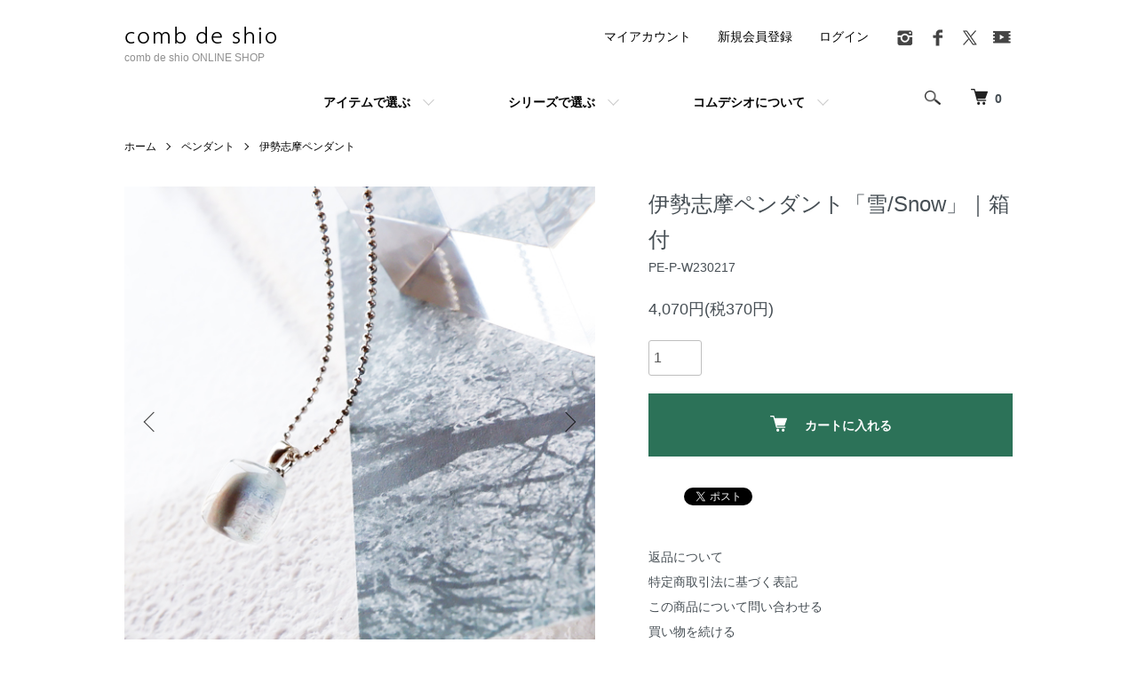

--- FILE ---
content_type: text/html; charset=EUC-JP
request_url: https://shop.comb-de-shio.com/?pid=173063240
body_size: 10921
content:
<!DOCTYPE html PUBLIC "-//W3C//DTD XHTML 1.0 Transitional//EN" "http://www.w3.org/TR/xhtml1/DTD/xhtml1-transitional.dtd">
<html xmlns:og="http://ogp.me/ns#" xmlns:fb="http://www.facebook.com/2008/fbml" xmlns:mixi="http://mixi-platform.com/ns#" xmlns="http://www.w3.org/1999/xhtml" xml:lang="ja" lang="ja" dir="ltr">
<head>
<meta http-equiv="content-type" content="text/html; charset=euc-jp" />
<meta http-equiv="X-UA-Compatible" content="IE=edge,chrome=1" />
<meta name="viewport" content="width=device-width,initial-scale=1">
<title>人気ガラス作家が伊勢志摩の「雪景色」を描いた１点ものガラスペンダント</title>
<meta name="Keywords" content="ガラスアクセサリー,ガラスペンダント,ガラスネックレス,40代ファッション,50代ファッション,60代ファッション" />
<meta name="Description" content="人気ガラス作家が伊勢志摩の「雪景色」を描いた美しい１点ものガラスペンダント。世界でひとつだけの大切な人への贈り物にも人気の美しいガラスアクセサリーです。" />
<meta name="Author" content="" />
<meta name="Copyright" content="GMOペパボ" />
<meta http-equiv="content-style-type" content="text/css" />
<meta http-equiv="content-script-type" content="text/javascript" />
<link rel="stylesheet" href="https://shop.comb-de-shio.com/css/framework/colormekit.css" type="text/css" />
<link rel="stylesheet" href="https://shop.comb-de-shio.com/css/framework/colormekit-responsive.css" type="text/css" />
<link rel="stylesheet" href="https://img07.shop-pro.jp/PA01433/860/css/46/index.css?cmsp_timestamp=20260114161125" type="text/css" />
<link rel="stylesheet" href="https://img07.shop-pro.jp/PA01433/860/css/46/product.css?cmsp_timestamp=20260114161125" type="text/css" />

<link rel="alternate" type="application/rss+xml" title="rss" href="https://shop.comb-de-shio.com/?mode=rss" />
<link rel="shortcut icon" href="https://img07.shop-pro.jp/PA01433/860/favicon.ico?cmsp_timestamp=20250310155959" />
<script type="text/javascript" src="//ajax.googleapis.com/ajax/libs/jquery/1.7.2/jquery.min.js" ></script>
<meta property="og:title" content="人気ガラス作家が伊勢志摩の「雪景色」を描いた１点ものガラスペンダント" />
<meta property="og:description" content="人気ガラス作家が伊勢志摩の「雪景色」を描いた美しい１点ものガラスペンダント。世界でひとつだけの大切な人への贈り物にも人気の美しいガラスアクセサリーです。" />
<meta property="og:url" content="https://shop.comb-de-shio.com?pid=173063240" />
<meta property="og:site_name" content="comb de shio ONLINE SHOP" />
<meta property="og:image" content="https://img07.shop-pro.jp/PA01433/860/product/173063240.jpg?cmsp_timestamp=20230213154356"/>
<meta property="og:type" content="product" />
<meta property="product:price:amount" content="4070" />
<meta property="product:price:currency" content="JPY" />
<meta property="product:product_link" content="https://shop.comb-de-shio.com?pid=173063240" />
<!-- Global site tag (gtag.js) - Google Analytics -->
<script async src="https://www.googletagmanager.com/gtag/js?id=UA-166275717-1"></script>
<script>
  window.dataLayer = window.dataLayer || [];
  function gtag(){dataLayer.push(arguments);}
  gtag('js', new Date());

  gtag('config', 'UA-166275717-1');
</script>

<script>
  var Colorme = {"page":"product","shop":{"account_id":"PA01433860","title":"comb de shio ONLINE SHOP"},"basket":{"total_price":0,"items":[]},"customer":{"id":null},"inventory_control":"product","product":{"shop_uid":"PA01433860","id":173063240,"name":"\u4f0a\u52e2\u5fd7\u6469\u30da\u30f3\u30c0\u30f3\u30c8\u300c\u96ea\/Snow\u300d\uff5c\u7bb1\u4ed8","model_number":"PE-P-W230217","stock_num":1,"sales_price":3700,"sales_price_including_tax":4070,"variants":[],"category":{"id_big":2542979,"id_small":1},"groups":[{"id":2098233},{"id":2675729}],"members_price":3700,"members_price_including_tax":4070}};

  (function() {
    function insertScriptTags() {
      var scriptTagDetails = [{"src":"https:\/\/zen.one\/analytics.js?5d805101f1814d838cacf5e806dd6685","integrity":"sha384-hW\/CJenQCd58GC43acRtog2g8Km2avHJkQN1MCmjyhT2IBYxpFXzMAPPbjyycc8b"}];
      var entry = document.getElementsByTagName('script')[0];

      scriptTagDetails.forEach(function(tagDetail) {
        var script = document.createElement('script');

        script.type = 'text/javascript';
        script.src = tagDetail.src;
        script.async = true;

        if( tagDetail.integrity ) {
          script.integrity = tagDetail.integrity;
          script.setAttribute('crossorigin', 'anonymous');
        }

        entry.parentNode.insertBefore(script, entry);
      })
    }

    window.addEventListener('load', insertScriptTags, false);
  })();
</script>
<script async src="https://zen.one/analytics.js"></script>
</head>
<body>
<meta name="colorme-acc-payload" content="?st=1&pt=10029&ut=173063240&at=PA01433860&v=20260201225635&re=&cn=e543da5c9c189e229af226ea1f099e18" width="1" height="1" alt="" /><script>!function(){"use strict";Array.prototype.slice.call(document.getElementsByTagName("script")).filter((function(t){return t.src&&t.src.match(new RegExp("dist/acc-track.js$"))})).forEach((function(t){return document.body.removeChild(t)})),function t(c){var r=arguments.length>1&&void 0!==arguments[1]?arguments[1]:0;if(!(r>=c.length)){var e=document.createElement("script");e.onerror=function(){return t(c,r+1)},e.src="https://"+c[r]+"/dist/acc-track.js?rev=3",document.body.appendChild(e)}}(["acclog001.shop-pro.jp","acclog002.shop-pro.jp"])}();</script><script src="https://img.shop-pro.jp/tmpl_js/86/jquery.tile.js"></script>
<script src="https://img.shop-pro.jp/tmpl_js/86/jquery.skOuterClick.js"></script>

<meta
    name="viewport-extra"
    content="width=device-width,initial-scale=1,min-width=375"
/>
<script
    src="https://cdn.jsdelivr.net/npm/viewport-extra@2.0.1/dist/iife/viewport-extra.min.js"
    async
></script>


<div class="l-header">
  <div class="l-header-main u-container">
    <div class="l-header-main__in">
      <div class="l-header-logo">
        <h1 class="l-header-logo__img">
          <a href="./"><img src="https://img07.shop-pro.jp/PA01433/860/PA01433860.png?cmsp_timestamp=20250310155959" alt="comb de shio ONLINE SHOP" /></a>
        </h1>
				
                  <p class="l-header-logo__txt">
            comb de shio ONLINE SHOP
          </p>
        				
      </div>
      <div class="l-header-search">
        <button class="l-header-search__btn js-mega-menu-btn js-search-btn">
          <img src="https://img.shop-pro.jp/tmpl_img/86/icon-search.png" alt="検索" />
        </button>
        <div class="l-header-search__contents js-mega-menu-contents">
          <div class="l-header-search__box">
            <form action="https://shop.comb-de-shio.com/" method="GET" class="l-header-search__form">
              <input type="hidden" name="mode" value="srh" /><input type="hidden" name="sort" value="n" />
              <div class="l-header-search__input">
                <input type="text" name="keyword" placeholder="商品検索" />
              </div>
              <button class="l-header-search__submit" type="submit">
                <img src="https://img.shop-pro.jp/tmpl_img/86/icon-search.png" alt="送信" />
              </button>
            </form>
            <button class="l-header-search__close js-search-close" type="submit" aria-label="閉じる">
              <span></span>
              <span></span>
            </button>
          </div>
        </div>
        <div class="l-header-cart">
          <a href="https://shop.comb-de-shio.com/cart/proxy/basket?shop_id=PA01433860&shop_domain=shop.comb-de-shio.com">
            <img src="https://img.shop-pro.jp/tmpl_img/86/icon-cart.png" alt="カートを見る" />
            <span class="p-global-header__cart-count">
              0
            </span>
          </a>
        </div>
      </div>
      <button class="l-menu-btn js-navi-open" aria-label="メニュー">
        <span></span>
        <span></span>
      </button>
    </div>
		
		
    <div class="l-main-navi">
      <div class="l-main-navi__in">
        <ul class="l-main-navi-list">
                              <li class="l-main-navi-list__item">
            <div class="l-main-navi-list__ttl">
              アイテムで選ぶ
            </div>
            <button class="l-main-navi-list__link js-mega-menu-btn">
              アイテムで選ぶ
            </button>
            <div class="l-mega-menu js-mega-menu-contents">
              <ul class="l-mega-menu-list">
                                <li class="l-mega-menu-list__item">
                  <a class="l-mega-menu-list__link" href="https://shop.comb-de-shio.com/?mode=cate&cbid=2971892&csid=0&sort=n">
                    お誕生日のプレゼントなどに。在庫整理のため特別価格でご提供中！
                  </a>
                </li>
                					                          <li class="l-mega-menu-list__item">
                  <a class="l-mega-menu-list__link" href="https://shop.comb-de-shio.com/?mode=cate&cbid=2522780&csid=0&sort=n">
                    ピアス
                  </a>
                </li>
                					                          <li class="l-mega-menu-list__item">
                  <a class="l-mega-menu-list__link" href="https://shop.comb-de-shio.com/?mode=cate&cbid=2542994&csid=0&sort=n">
                    イヤリング
                  </a>
                </li>
                					                          <li class="l-mega-menu-list__item">
                  <a class="l-mega-menu-list__link" href="https://shop.comb-de-shio.com/?mode=cate&cbid=2523104&csid=0&sort=n">
                    指輪
                  </a>
                </li>
                					                          <li class="l-mega-menu-list__item">
                  <a class="l-mega-menu-list__link" href="https://shop.comb-de-shio.com/?mode=cate&cbid=2640748&csid=0&sort=n">
                    セット
                  </a>
                </li>
                					                          <li class="l-mega-menu-list__item">
                  <a class="l-mega-menu-list__link" href="https://shop.comb-de-shio.com/?mode=cate&cbid=2965745&csid=0&sort=n">
                    ラペルピン
                  </a>
                </li>
                					                          <li class="l-mega-menu-list__item">
                  <a class="l-mega-menu-list__link" href="https://shop.comb-de-shio.com/?mode=cate&cbid=2542979&csid=0&sort=n">
                    ペンダント
                  </a>
                </li>
                					                          <li class="l-mega-menu-list__item">
                  <a class="l-mega-menu-list__link" href="https://shop.comb-de-shio.com/?mode=cate&cbid=2705222&csid=0&sort=n">
                    ペンダントトップ
                  </a>
                </li>
                					                          <li class="l-mega-menu-list__item">
                  <a class="l-mega-menu-list__link" href="https://shop.comb-de-shio.com/?mode=cate&cbid=2712074&csid=0&sort=n">
                    革チョーカー / Leather Choker Collection
                  </a>
                </li>
                					                          <li class="l-mega-menu-list__item">
                  <a class="l-mega-menu-list__link" href="https://shop.comb-de-shio.com/?mode=cate&cbid=2523103&csid=0&sort=n">
                    シルバーチョーカー/ Silver Choker Collection
                  </a>
                </li>
                					                          <li class="l-mega-menu-list__item">
                  <a class="l-mega-menu-list__link" href="https://shop.comb-de-shio.com/?mode=cate&cbid=2548452&csid=0&sort=n">
                    帯留
                  </a>
                </li>
                					                          <li class="l-mega-menu-list__item">
                  <a class="l-mega-menu-list__link" href="https://shop.comb-de-shio.com/?mode=cate&cbid=2784844&csid=0&sort=n">
                    メンズ & ユニセックス
                  </a>
                </li>
                					                          <li class="l-mega-menu-list__item">
                  <a class="l-mega-menu-list__link" href="https://shop.comb-de-shio.com/?mode=cate&cbid=2543024&csid=0&sort=n">
                    時計
                  </a>
                </li>
                					                          <li class="l-mega-menu-list__item">
                  <a class="l-mega-menu-list__link" href="https://shop.comb-de-shio.com/?mode=cate&cbid=2543023&csid=0&sort=n">
                    作品
                  </a>
                </li>
                					                          <li class="l-mega-menu-list__item">
                  <a class="l-mega-menu-list__link" href="https://shop.comb-de-shio.com/?mode=cate&cbid=2832899&csid=0&sort=n">
                    雑貨
                  </a>
                </li>
                					                          <li class="l-mega-menu-list__item">
                  <a class="l-mega-menu-list__link" href="https://shop.comb-de-shio.com/?mode=cate&cbid=2563213&csid=0&sort=n">
                    店舗でのお客様用
                  </a>
                </li>
                              </ul>
            </div>
          </li>
          										
                              <li class="l-main-navi-list__item">
            <div class="l-main-navi-list__ttl">
              シリーズで選ぶ
            </div>
            <button class="l-main-navi-list__link js-mega-menu-btn">
              シリーズで選ぶ
            </button>
            <div class="l-mega-menu js-mega-menu-contents">
              <ul class="l-mega-menu-list">
                                <li class="l-mega-menu-list__item">
                  <a class="l-mega-menu-list__link" href="https://shop.comb-de-shio.com/?mode=grp&gid=2060556&sort=n">
                    伊勢志摩シリーズ
                  </a>
                </li>
                                                    <li class="l-mega-menu-list__item">
                  <a class="l-mega-menu-list__link" href="https://shop.comb-de-shio.com/?mode=grp&gid=2551363&sort=n">
                    ISAKOシリーズ
                  </a>
                </li>
                                                    <li class="l-mega-menu-list__item">
                  <a class="l-mega-menu-list__link" href="https://shop.comb-de-shio.com/?mode=grp&gid=2710771&sort=n">
                    「かけら」
                  </a>
                </li>
                                                    <li class="l-mega-menu-list__item">
                  <a class="l-mega-menu-list__link" href="https://shop.comb-de-shio.com/?mode=grp&gid=2675351&sort=n">
                    色で選ぶ
                  </a>
                </li>
                                                    <li class="l-mega-menu-list__item">
                  <a class="l-mega-menu-list__link" href="https://shop.comb-de-shio.com/?mode=grp&gid=2767283&sort=n">
                    メンズ & ユニセックス 
                  </a>
                </li>
                                                    <li class="l-mega-menu-list__item">
                  <a class="l-mega-menu-list__link" href="https://shop.comb-de-shio.com/?mode=grp&gid=2763498&sort=n">
                    アート作品
                  </a>
                </li>
                                                    <li class="l-mega-menu-list__item">
                  <a class="l-mega-menu-list__link" href="https://shop.comb-de-shio.com/?mode=grp&gid=2790557&sort=n">
                    雑貨
                  </a>
                </li>
                                                    <li class="l-mega-menu-list__item">
                  <a class="l-mega-menu-list__link" href="https://shop.comb-de-shio.com/?mode=grp&gid=2980698&sort=n">
                    セット
                  </a>
                </li>
                              </ul>
            </div>
          </li>
                    
                    <li class="l-main-navi-list__item">
            <div class="l-main-navi-list__ttl">
              コムデシオについて
            </div>
            <button class="l-main-navi-list__link js-mega-menu-btn">
              コムデシオについて
            </button>
            <div class="l-mega-menu js-mega-menu-contents">
              <ul class="l-mega-menu-list">
                                <li class="l-mega-menu-list__item">
                  <a class="l-mega-menu-list__link" href="https://shop.comb-de-shio.com/?mode=f1">
                    Isako Todaについて
                  </a>
									</li>
                                <li class="l-mega-menu-list__item">
                  <a class="l-mega-menu-list__link" href="https://shop.comb-de-shio.com/?mode=f2">
                    comb de shio / コムデシオについて
                  </a>
									</li>
                                <li class="l-mega-menu-list__item">
                  <a class="l-mega-menu-list__link" href="https://shop.comb-de-shio.com/?mode=f8">
                    取り扱いショップ
                  </a>
									</li>
                                <li class="l-mega-menu-list__item">
                  <a class="l-mega-menu-list__link" href="https://shop.comb-de-shio.com/?mode=f9">
                    イベント情報
                  </a>
									</li>
                								<li class="l-mega-menu-list__item">
									<a class="l-footer-navi-list__link" href="https://comb-de-shio.com">Official HP</a>
                </li>
								<li class="l-mega-menu-list__item">
									<a class="l-footer-navi-list__link" href="https://comb-de-shio.com/blog/">ブログ</a>
                </li>
								<li class="l-mega-menu-list__item">
									<a class="l-footer-navi-list__link" href="https://comb-de-shio.com/お客様の声/">お客様の声</a>
                </li>
              </ul>
            </div>
          </li>
                  </ul>
				<div class="l-help-navi-box">
          <ul class="l-help-navi-list">
            <li class="l-help-navi-list__item">
              <a class="l-help-navi-list__link" href="https://shop.comb-de-shio.com/?mode=myaccount">マイアカウント</a>
            </li>
                                                            <li class="l-help-navi-list__item">
                    <a class="l-help-navi-list__link" href="https://shop.comb-de-shio.com/customer/signup/new">新規会員登録</a>
                  </li>
                                <li class="l-help-navi-list__item">
                  <a class="l-help-navi-list__link" href="https://shop.comb-de-shio.com/?mode=login&shop_back_url=https%3A%2F%2Fshop.comb-de-shio.com%2F">ログイン</a>
                </li>
                                    </ul>
          <ul class="l-sns-navi-list u-opa">
                        <li class="l-sns-navi-list__item">
              <a href="https://instagram.com/comb_de_shio" target="_blank">
                <i class="icon-lg-b icon-instagram" aria-label="instagram"></i>
              </a>
            </li>
                                    <li class="l-sns-navi-list__item">
              <a href="https://facebook.com/combdeshio" target="_blank">
                <i class="icon-lg-b icon-facebook" aria-label="Facebook"></i>
              </a>
            </li>
                                    <li class="l-sns-navi-list__item">
              <a href="https://twitter.com/comb_de_shio" target="_blank">
                <i class="icon-lg-b icon-twitter" aria-label="Twitter"></i>
              </a>
            </li>
                                    <li class="l-sns-navi-list__item">
              <a href="https://youtube.com/@combdeshio6707" target="_blank">
                <i class="icon-lg-b icon-video" aria-label="Youtube"></i>
              </a>
            </li>
                        <!-- <li class="l-sns-navi-list__item">
              <a href="" target="_blank">
                <i class="icon-lg-b icon-pinterest" aria-label="pinterest"></i>
              </a>
            </li> -->
          </ul>
        </div>
      </div>
    </div>
    <div class="l-main-navi-overlay js-navi-close"></div>
  </div>
</div>



<div class="l-main product">
  <link href="https://img.shop-pro.jp/tmpl_js/86/slick.css" rel="stylesheet" type="text/css">
<link href="https://img.shop-pro.jp/tmpl_js/86/slick-theme.css" rel="stylesheet" type="text/css">

<div class="p-product">
  
  <div class="c-breadcrumbs u-container">
    <ul class="c-breadcrumbs-list">
      <li class="c-breadcrumbs-list__item">
        <a href="./">
          ホーム
        </a>
      </li>
            <li class="c-breadcrumbs-list__item">
        <a href="?mode=cate&cbid=2542979&csid=0&sort=n">
          ペンダント
        </a>
      </li>
                  <li class="c-breadcrumbs-list__item">
        <a href="?mode=cate&cbid=2542979&csid=1&sort=n">
          伊勢志摩ペンダント
        </a>
      </li>
          </ul>
  </div>
  
    <div class="p-product u-container">
    <form name="product_form" method="post" action="https://shop.comb-de-shio.com/cart/proxy/basket/items/add">
      <div class="p-product-main">
        
        <div class="p-product-img">
          <div class="p-product-img__main js-images-slider">
            <div class="p-product-img__main-item">
                            <img src="https://img07.shop-pro.jp/PA01433/860/product/173063240.jpg?cmsp_timestamp=20230213154356" alt="" />
                          </div>
                                                    <div class="p-product-img__main-item">
                <img src="https://img07.shop-pro.jp/PA01433/860/product/173063240_o1.jpg?cmsp_timestamp=20230213154356" alt="" />
              </div>
                                                      <div class="p-product-img__main-item">
                <img src="https://img07.shop-pro.jp/PA01433/860/product/173063240_o2.jpg?cmsp_timestamp=20230213154356" alt="" />
              </div>
                                                      <div class="p-product-img__main-item">
                <img src="https://img07.shop-pro.jp/PA01433/860/product/173063240_o3.jpg?cmsp_timestamp=20230213154356" alt="" />
              </div>
                                                      <div class="p-product-img__main-item">
                <img src="https://img07.shop-pro.jp/PA01433/860/product/173063240_o4.jpg?cmsp_timestamp=20230213154356" alt="" />
              </div>
                                                      <div class="p-product-img__main-item">
                <img src="https://img07.shop-pro.jp/PA01433/860/product/173063240_o5.jpg?cmsp_timestamp=20230213154356" alt="" />
              </div>
                                                      <div class="p-product-img__main-item">
                <img src="https://img07.shop-pro.jp/PA01433/860/product/173063240_o6.jpg?cmsp_timestamp=20230213154356" alt="" />
              </div>
                                                                                                                                                                                                                                                                                                                                                                                                                                                                                                                                                                                                                                                                                                                                                                                                                                                                                                                                                                                                                                                                                                                                                                                                              </div>
                    <div class="p-product-img__thumb">
            <div class="u-overflow-slide">
              <ul class="p-product-thumb-list">
                                <li class="p-product-thumb-list__item">
                  <div class="p-product-thumb-list__img">
                    <img src="https://img07.shop-pro.jp/PA01433/860/product/173063240.jpg?cmsp_timestamp=20230213154356" alt="" />
                  </div>
                </li>
                                                                    <li class="p-product-thumb-list__item">
                    <div class="p-product-thumb-list__img">
                      <img src="https://img07.shop-pro.jp/PA01433/860/product/173063240_o1.jpg?cmsp_timestamp=20230213154356" alt="" />
                    </div>
                  </li>
                                                                      <li class="p-product-thumb-list__item">
                    <div class="p-product-thumb-list__img">
                      <img src="https://img07.shop-pro.jp/PA01433/860/product/173063240_o2.jpg?cmsp_timestamp=20230213154356" alt="" />
                    </div>
                  </li>
                                                                      <li class="p-product-thumb-list__item">
                    <div class="p-product-thumb-list__img">
                      <img src="https://img07.shop-pro.jp/PA01433/860/product/173063240_o3.jpg?cmsp_timestamp=20230213154356" alt="" />
                    </div>
                  </li>
                                                                      <li class="p-product-thumb-list__item">
                    <div class="p-product-thumb-list__img">
                      <img src="https://img07.shop-pro.jp/PA01433/860/product/173063240_o4.jpg?cmsp_timestamp=20230213154356" alt="" />
                    </div>
                  </li>
                                                                      <li class="p-product-thumb-list__item">
                    <div class="p-product-thumb-list__img">
                      <img src="https://img07.shop-pro.jp/PA01433/860/product/173063240_o5.jpg?cmsp_timestamp=20230213154356" alt="" />
                    </div>
                  </li>
                                                                      <li class="p-product-thumb-list__item">
                    <div class="p-product-thumb-list__img">
                      <img src="https://img07.shop-pro.jp/PA01433/860/product/173063240_o6.jpg?cmsp_timestamp=20230213154356" alt="" />
                    </div>
                  </li>
                                                                                                                                                                                                                                                                                                                                                                                                                                                                                                                                                                                                                                                                                                                                                                                                                                                                                                                                                                                                                                                                                                                                                                                                                                                                                                                                                                                                                                                                                                                                                                      </ul>
            </div>
          </div>
                  </div>
        
        
        <div class="p-product-info">
          <h2 class="p-product-info__ttl">
            伊勢志摩ペンダント「雪/Snow」｜箱付
          </h2>
          
          <div class="p-product-info__id">
            PE-P-W230217
          </div>
          
          
          <div class="p-product-price">
                        <div class="p-product-price__sell">
              4,070円(税370円)
            </div>
                                              </div>
          
          
                    
          
                    
          
          <div class="p-product-form">
                        <div class="p-product-form-stock">
              <div class="p-product-form-stock__input">
                <input type="text" name="product_num" value="1" />
                <span class="p-product-form-stock__unit"></span>
              </div>
                          </div>
                        <div class="p-product-form-btn">
              <div class="p-product-form-btn__cart">
                                                <div class="disable_cartin">
                    <button class="c-btn-cart" type="submit">
                      <i class="c-icon-cart"></i>カートに入れる
                    </button>
                  </div>
                                <p class="p-product-form__error-message stock_error"></p>
                                            </div>
            </div>
          </div>
          
          
					<ul class="p-product-sns-list">
            <li class="p-product-sns-list__item">
              <div class="line-it-button" data-lang="ja" data-type="share-a" data-ver="3"
                         data-color="default" data-size="small" data-count="false" style="display: none;"></div>
                       <script src="https://www.line-website.com/social-plugins/js/thirdparty/loader.min.js" async="async" defer="defer"></script>
            </li>
            <li class="p-product-sns-list__item">
              
            </li>
            <li class="p-product-sns-list__item">
              <a href="https://twitter.com/share" class="twitter-share-button" data-url="https://shop.comb-de-shio.com/?pid=173063240" data-text="" data-lang="ja" >ツイート</a>
<script charset="utf-8">!function(d,s,id){var js,fjs=d.getElementsByTagName(s)[0],p=/^http:/.test(d.location)?'http':'https';if(!d.getElementById(id)){js=d.createElement(s);js.id=id;js.src=p+'://platform.twitter.com/widgets.js';fjs.parentNode.insertBefore(js,fjs);}}(document, 'script', 'twitter-wjs');</script>
            </li>
          </ul>
          				
					
          <ul class="p-product-link-list">
            <li class="p-product-link-list__item">
              <a href="https://shop.comb-de-shio.com/?mode=sk#return">返品について</a>
            </li>
            <li class="p-product-link-list__item">
              <a href="https://shop.comb-de-shio.com/?mode=sk#info">特定商取引法に基づく表記</a>
            </li>
                        <li class="p-product-link-list__item">
              <a href="https://comb-de-shio.shop-pro.jp/customer/products/173063240/inquiries/new">この商品について問い合わせる</a>
            </li>
            <li class="p-product-link-list__item">
              <a href="https://shop.comb-de-shio.com/?mode=cate&cbid=2542979&csid=1&sort=n">買い物を続ける</a>
            </li>
          </ul>
        </div>
      </div>
      
      <div class="p-product-detail">
				
				
				
        
        <div class="p-product-explain">
          <h3 class="p-product__ttl">
            
						この商品について
          </h3>
          <div class="p-product-explain__body">
						
																						<br><br>
						
						
						
            <strong>「雪/Snow」</strong><br />
静かに降り積もる伊勢志摩の雪をイメージしたホワイトのガラスペンダント。<br />
凜とした美しさで透明感のある女性に。<br />
<br />
<strong>伊勢志摩シリーズとは</strong><br />
小さなガラスの中に、美しい伊勢志摩の自然や風景を抽象画のように表現したシリーズです。色ガラスを全く使わず、透明なガラスから、ひとつひとつ丁寧に彩色と焼成を繰り返し、全て手作業で作り上げる為、ひとつとして同じ色彩や形はありません。<br />
見つめていると、小さなガラスの中に、様々な風景や物語が見えてくる、世界にひとつだけの小さなアート作品のようなペンダントです。<br />
<br />
<strong>世界でひとつだけのペンダント</strong><br />
毎日のおしゃれに。<br />
大切な方へのプレゼントに。<br />
世界でひとつだけのコムデシオガラスのペンダントを是非お楽しみください。<br />
<br />
<strong>【インフォメーション】</strong><br />
・ガラスサイズ：約7-14mm<br />
・チェーン：長さ38ｃｍ テール5ｃｍ<br />
・チェーンの素材：真鍮＋ロジウムメッキ<br />
・箱付<br />
<br />
<strong>【発送について】</strong><br />
お好きな発送方法をお選びください。<br />
（１）宅配便<br />
（２）クリックポスト<br />
<br />
<strong>【プレゼント包装について】</strong><br />
可愛いカラフルな箱付で、プレゼントにも大変ご好評頂いております。<br />
ラッピングも無料でさせて頂いております。ご注文の際に、備考欄にて、お申し付けください。箱のデザインは、随時、変更する場合がございますのでご了承くださいませ。
          </div>
         </div>
				
				
				
				
				
				
				
				
        <div class="p-product-other">
					
                    
					
					
						
			
					
					
					
					
          
                    <div class="p-product-review">
            <h3 class="p-product__ttl">
              レビュー
            </h3>
                        <div class="p-product-review__btn">
              <a href="https://shop.comb-de-shio.com/customer/products/173063240/reviews/new" class="c-btn is-arrow">
								レビューを書く
              </a>
            </div>
          </div>
                    
        </div>
      </div>
      <input type="hidden" name="user_hash" value="f2e2d6897d803aee6bb0885a1aa71eed"><input type="hidden" name="members_hash" value="f2e2d6897d803aee6bb0885a1aa71eed"><input type="hidden" name="shop_id" value="PA01433860"><input type="hidden" name="product_id" value="173063240"><input type="hidden" name="members_id" value=""><input type="hidden" name="back_url" value="https://shop.comb-de-shio.com/?pid=173063240"><input type="hidden" name="reference_token" value="91edc776f8c34f2d871c6c3bbd20c5e9"><input type="hidden" name="shop_domain" value="shop.comb-de-shio.com">
			
			
		
			
			
    </form>
  </div>

<script src="https://img.shop-pro.jp/tmpl_js/86/slick.min.js"></script>

<script type="text/javascript">
$(document).on("ready", function() {
  var slider = ".js-images-slider";
  var thumbnailItem = ".p-product-thumb-list__item";

  $(thumbnailItem).each(function() {
    var index = $(thumbnailItem).index(this);
    $(this).attr("data-index",index);
  });

  $(slider).on('init',function(slick) {
    var index = $(".slide-item.slick-slide.slick-current").attr("data-slick-index");
    $(thumbnailItem+'[data-index="'+index+'"]').addClass("is-current");
  });

  $(slider).slick( {
    autoplay: false,
    arrows: true,
    infinite: true
  });

  $(thumbnailItem).on('click',function() {
    var index = $(this).attr("data-index");
    $(slider).slick("slickGoTo",index,false);
  });

  $(slider).on('beforeChange',function(event,slick, currentSlide,nextSlide){
    $(thumbnailItem).each(function() {
      $(this).removeClass("is-current");
    });
    $(thumbnailItem+'[data-index="'+nextSlide+'"]').addClass("is-current");
  });
});
</script></div>



<div class="l-bottom u-container">
        
	
	<!-- <div class="p-shop-info">
    
        <div class="u-contents-s">
      <div class="p-staff">
        <h2 class="c-ttl-sub">
          MESSAGE FROM STAFF
          <span class="c-ttl-sub__ja">店長からのメッセージ</span>
        </h2>
        <div class="p-staff-box">
                    <div class="p-staff__img">
            <img src="https://img07.shop-pro.jp/PA01433/860/PA01433860_m.jpg?cmsp_timestamp=20250310155959" alt="comb de shio / コムデシオ" />
            <div class="p-staff__img-name">
              comb de shio / コムデシオ
            </div>
          </div>
                    〒 514-1252 三重県津市稲葉町 66-11

        </div>
      </div>
    </div>
        
    
        
  </div> -->
	
	
	
	
  <!-- <div class="p-shopguide u-contents-s">
    <h2 class="u-visually-hidden">
      ショッピングガイド
    </h2>
    <div class="p-shopguide-wrap">
            <div class="p-shopguide-column">
        <div class="p-shopguide-box js-matchHeight">
          <div class="p-shopguide-head">
            <div class="p-shopguide__icon">
              <img src="https://img.shop-pro.jp/tmpl_img/86/shopguide-icon-shipping.png" alt="" />
            </div>
            <h3 class="c-ttl-sub">
              SHIPPING
              <span class="c-ttl-sub__ja">配送・送料について</span>
            </h3>
          </div>
          <dl class="p-shopguide-txt">
                        <dt class="p-shopguide__ttl">
              佐川急便
            </dt>
            <dd class="p-shopguide__body">
                            
            </dd>
                        <dt class="p-shopguide__ttl">
              クリップポスト
            </dt>
            <dd class="p-shopguide__body">
                            
            </dd>
                        <dt class="p-shopguide__ttl">
              クロネコヤマト(商品代引きの場合のみご利用可能）
            </dt>
            <dd class="p-shopguide__body">
                            商品代引きの場合のみご利用可能
            </dd>
                      </dl>
        </div>
      </div>
            <div class="p-shopguide-column">
        <div class="p-shopguide-box js-matchHeight">
          <div class="p-shopguide-head">
            <div class="p-shopguide__icon">
              <img src="https://img.shop-pro.jp/tmpl_img/86/shopguide-icon-return.png" alt="" />
            </div>
            <h3 class="c-ttl-sub">
              RETURN
              <span class="c-ttl-sub__ja">返品について</span>
            </h3>
          </div>
          <dl class="p-shopguide-txt">
                        <dt class="p-shopguide__ttl">
              不良品
            </dt>
            <dd class="p-shopguide__body">
              不良品の場合は、当方の負担で修理・交換、または返金させて頂きます。<br />
必ず、商品到着後3日以内に、ご連絡・ご相談ください。<br />
※ 3日を過ぎている場合は対応出来ません。必ず、商品到着後、商品の確認をお願いいたします。
            </dd>
                                    <dt class="p-shopguide__ttl">
              返品期限
            </dt>
            <dd class="p-shopguide__body">
              商品の性質上、お客様都合の返品は受け付けておりません。<br />
不良品の場合のみ返品・交換させて頂きます。<br />
必ず、商品到着後、3日以内にご連絡くださいませ。<br />

            </dd>
                                    <dt class="p-shopguide__ttl">
              返品送料
            </dt>
            <dd class="p-shopguide__body">
              不良品に該当する場合は当方で負担いたします。
            </dd>
                      </dl>
        </div>
      </div>
            <div class="p-shopguide-column">
        <div class="p-shopguide-box js-matchHeight">
          <div class="p-shopguide-head">
            <div class="p-shopguide__icon">
              <img src="https://img.shop-pro.jp/tmpl_img/86/shopguide-icon-payment.png" alt="" />
            </div>
            <h3 class="c-ttl-sub">
              PAYMENT
              <span class="c-ttl-sub__ja">お支払いについて</span>
            </h3>
          </div>
          <dl class="p-shopguide-txt">
                        <dt class="p-shopguide__ttl">
              Amazon Pay
            </dt>
            <dd class="p-shopguide__body">
                                          Amazonのアカウントに登録された配送先や支払い方法を利用して決済できます。
            </dd>
                        <dt class="p-shopguide__ttl">
              クリップポスト
            </dt>
            <dd class="p-shopguide__body">
                                          
            </dd>
                        <dt class="p-shopguide__ttl">
              クレジット
            </dt>
            <dd class="p-shopguide__body">
                                          <div class="p-shopguide__img">
                <img class='payment_img' src='https://img.shop-pro.jp/common/card2.gif'><img class='payment_img' src='https://img.shop-pro.jp/common/card6.gif'><img class='payment_img' src='https://img.shop-pro.jp/common/card18.gif'><img class='payment_img' src='https://img.shop-pro.jp/common/card0.gif'><img class='payment_img' src='https://img.shop-pro.jp/common/card9.gif'>
              </div>
                            ※不正利用防止の為、ご注文者様名と同じ名義のクレジットカードにて決済をおこなってください。<br />
※不審な点がある場合、ご注文者様の本人確認（電話確認、身分証明書の提出など）をお願いする場合がございます。
            </dd>
                        <dt class="p-shopguide__ttl">
              銀行振込
            </dt>
            <dd class="p-shopguide__body">
                                          ご入金確認後の準備・発送となります。<br />
振込み手数料はお客様負担となります。<br />
ご注文後3日以内(土日祝を除く)のご入金お願いいたします。ご入金がない場合は、商品をキャンセルさせて頂きますので、ご了承くださいませ。
            </dd>
                        <dt class="p-shopguide__ttl">
              商品代引き
            </dt>
            <dd class="p-shopguide__body">
                                          ※ 別途、代引手数料が必要となります。
            </dd>
                      </dl>
        </div>
      </div>
          </div>
  </div> -->

</div>



<div class="l-footer">
  <div class="u-container">
    <div class="l-footer-main">
      <div class="l-footer-shopinfo">
        <div class="l-footer-shopinfo__logo">
          <a href="./"><img src="https://img07.shop-pro.jp/PA01433/860/PA01433860.png?cmsp_timestamp=20250310155959" alt="comb de shio ONLINE SHOP" /></a>
        </div>
                <div class="l-footer-shopinfo__txt">
          comb de shio ONLINE SHOP
        </div>
                <ul class="l-footer-sns-list u-opa">
                    <li class="l-footer-sns-list__item">
            <a href="https://instagram.com/comb_de_shio" target="_blank">
              <i class="icon-lg-b icon-instagram" aria-label="instagram"></i>
            </a>
          </li>
                              <li class="l-footer-sns-list__item">
            <a href="https://facebook.com/combdeshio" target="_blank">
              <i class="icon-lg-b icon-facebook" aria-label="Facebook"></i>
            </a>
          </li>
                              <li class="l-footer-sns-list__item">
            <a href="https://twitter.com/comb_de_shio" target="_blank">
              <i class="icon-lg-b icon-twitter" aria-label="Twitter"></i>
            </a>
          </li>
                              <li class="l-footer-sns-list__item">
            <a href="https://youtube.com/@combdeshio6707" target="_blank">
              <i class="icon-lg-b icon-video" aria-label="Youtube"></i>
            </a>
          </li>
          					
          <!-- <li class="l-footer-sns-list__item">
            <a href="" target="_blank">
              <i class="icon-lg-b icon-pinterest" aria-label="pinterest"></i>
            </a>
          </li> -->
        </ul>
				
				
				
				
				
				
				
				
				<div>
					
					<p style="text-align: left;">
  <a href="https://line.me/R/ti/p/@wmf6932n" target="_blank" style="text-decoration: none;">
    <img src="https://scdn.line-apps.com/n/line_add_friends/btn/ja.png" alt="LINEで友だち追加" style="height:40px; vertical-align:middle;">
		<br>
		<br>
    <span style="margin-left: 0px; font-size: 14px; color: #333;">
  作り手 ISAKO の “おしゃれ心通信”
    </span>
  </a>
</p>

<p style="margin-left: 0px; font-size: 14px; color: #333;">
  LINEで気軽に受け取ってみませんか？
</p>

				<br>
				
				</div>
				
				
				
				
				
				
				
				
        <!--         <div class="l-footer-qrcode">
          <img src="https://img07.shop-pro.jp/PA01433/860/qrcode.jpg?cmsp_timestamp=20250310155959" />
        </div>
         -->
				
				
      </div>
			
      <div class="l-footer-navi">
        <ul class="l-footer-navi-list">
          <li class="l-footer-navi-list__item">
            <a class="l-footer-navi-list__link" href="./">
              ホーム
            </a>
          </li>
          <li class="l-footer-navi-list__item">
            <a class="l-footer-navi-list__link" href="https://shop.comb-de-shio.com/?mode=sk#delivery">
              配送・送料について
            </a>
          </li>
          <li class="l-footer-navi-list__item">
            <a class="l-footer-navi-list__link" href="https://shop.comb-de-shio.com/?mode=sk#return">
              返品について
            </a>
          </li>
          <li class="l-footer-navi-list__item">
            <a class="l-footer-navi-list__link" href="https://shop.comb-de-shio.com/?mode=sk#payment">
              支払い方法について
            </a>
          </li>
          <li class="l-footer-navi-list__item">
            <a class="l-footer-navi-list__link" href="https://shop.comb-de-shio.com/?mode=sk#info">
              特定商取引法に基づく表記
            </a>
          </li>
          <li class="l-footer-navi-list__item">
            <a class="l-footer-navi-list__link" href="https://shop.comb-de-shio.com/?mode=privacy">
              プライバシーポリシー
            </a>
          </li>
        </ul>
        <ul class="l-footer-navi-list">

                    <li class="l-footer-navi-list__item">
            <a class="l-footer-navi-list__link" href="https://comb-de-shio.shop-pro.jp/customer/newsletter/subscriptions/new">
              メルマガ登録・解除
            </a>
          </li>
                    <li class="l-footer-navi-list__item">
            <span class="l-footer-navi-list__link">
              <a href="https://shop.comb-de-shio.com/?mode=rss">RSS</a> / <a href="https://shop.comb-de-shio.com/?mode=atom">ATOM</a>
            </span>
          </li>
        </ul>
        <ul class="l-footer-navi-list">
          <li class="l-footer-navi-list__item">
            <a class="l-footer-navi-list__link" href="https://shop.comb-de-shio.com/?mode=myaccount">
              マイアカウント
            </a>
          </li>
                                        <li class="l-footer-navi-list__item">
            <a class="l-footer-navi-list__link" href="https://shop.comb-de-shio.com/customer/signup/new">
              会員登録
            </a>
          </li>
                    <li class="l-footer-navi-list__item">
            <a class="l-footer-navi-list__link" href="https://shop.comb-de-shio.com/?mode=login&shop_back_url=https%3A%2F%2Fshop.comb-de-shio.com%2F">
              ログイン
            </a>
          </li>
                              <li class="l-footer-navi-list__item">
                        <a class="l-footer-navi-list__link" href="https://shop.comb-de-shio.com/cart/proxy/basket?shop_id=PA01433860&shop_domain=shop.comb-de-shio.com">
              カートを見る
            </a>
                      </li>
          <li class="l-footer-navi-list__item">
            <a class="l-footer-navi-list__link" href="https://comb-de-shio.shop-pro.jp/customer/inquiries/new">
              お問い合わせ
            </a>
          </li>
					
					<li class="l-footer-navi-list__item">
            <a class="l-footer-navi-list__link" href="https://comb-de-shio.com/お客様の声/" target="_blank">
              レビュー
            </a>
          </li>
					
        </ul>
      </div>
    </div>
  </div>
</div>
<div class="l-copyright">
  <div class="l-copyright__txt">
    Copyright &#169; 2019 comb de shio all rights reserved.
  </div>
  
</div>

<script src="https://img.shop-pro.jp/tmpl_js/86/jquery.biggerlink.min.js"></script>
<script src="https://img.shop-pro.jp/tmpl_js/86/jquery.matchHeight-min.js"></script>
<script src="https://img.shop-pro.jp/tmpl_js/86/what-input.js"></script>

<script type="text/javascript">
$(document).ready(function() {
  //category search
  $(".js-mega-menu-btn").on("click",function() {
    if ($(this).hasClass("is-on")) {
      $(this).removeClass("is-on");
      $(this).next(".js-mega-menu-contents").fadeOut(200,"swing");
    } else {
      $(".js-mega-menu-btn").removeClass("is-on");
      $(".js-mega-menu-btn").next().fadeOut(200,"swing");
      $(this).addClass("is-on");
      $(this).next(".js-mega-menu-contents").fadeIn(200,"swing");
    }
  });
  $(".js-search-close").on('click',function() {
    $(".l-header-search__contents").fadeOut(200,"swing");
    $(".l-header-search__btn").removeClass("is-on");
  });
  $(".js-search-btn").on('click',function() {
    $(".l-main-navi").removeClass("is-open");
    $(".js-navi-open").removeClass("is-on");
  });

  //hamburger
  $(".js-navi-open,.js-navi-close").on('click',function() {
    $(".l-header-search__contents").fadeOut(200,"swing");
    $(".l-header-search__btn").removeClass("is-on");
    $(".l-header").toggleClass("is-open");
    $(".l-main-navi").toggleClass("is-open");
    $(".l-menu-btn").toggleClass("is-on");
    $(".l-main-navi-overlay").toggleClass("is-on");
  });
});
</script>

<script type="text/javascript">
$(document).ready(function() {
  var header = $(".l-header")
  var headerHeight = header.outerHeight()
  var navPos = $(".l-main-navi").offset().top

  $(window).on("load scroll", function() {
    var value = $(this).scrollTop();
    if ( value > navPos ) {
      $(".l-header").addClass("is-fixed");
      $(".l-main").css("margin-top", headerHeight);
    } else {
      $(".l-header").removeClass("is-fixed");
      $(".l-main").css("margin-top", '0');
    }
  });
  $(window).on("load resize", function() {
    if ($(window).width() < 1030) {
      $("body").css("margin-top", header.outerHeight());
    } else {
      $("body").css("margin-top", "");
    }
  });
});
</script>

<script type="text/javascript">
$(document).ready(function() {
  $(".js-bigger").biggerlink();
});
</script>

<script type="text/javascript">
$(document).ready(function() {
  $(".js-matchHeight").matchHeight();
});
</script>

<script>
  $(function () {
  function window_size_switch_func() {
    if($(window).width() >= 768) {
    // product option switch -> table
    $('#prd-opt-table').html($('.prd-opt-table').html());
    $('#prd-opt-table table').addClass('table table-bordered');
    $('#prd-opt-select').empty();
    } else {
    // product option switch -> select
    $('#prd-opt-table').empty();
    if($('#prd-opt-select > *').size() == 0) {
      $('#prd-opt-select').append($('.prd-opt-select').html());
    }
    }
  }
  window_size_switch_func();
  $(window).load(function () {
    $('.history-unit').tile();
  });
  $(window).resize(function () {
    window_size_switch_func();
    $('.history-unit').tile();
  });
  });
</script><script type="text/javascript" src="https://shop.comb-de-shio.com/js/cart.js" ></script>
<script type="text/javascript" src="https://shop.comb-de-shio.com/js/async_cart_in.js" ></script>
<script type="text/javascript" src="https://shop.comb-de-shio.com/js/product_stock.js" ></script>
<script type="text/javascript" src="https://shop.comb-de-shio.com/js/js.cookie.js" ></script>
<script type="text/javascript" src="https://shop.comb-de-shio.com/js/favorite_button.js" ></script>
</body></html>